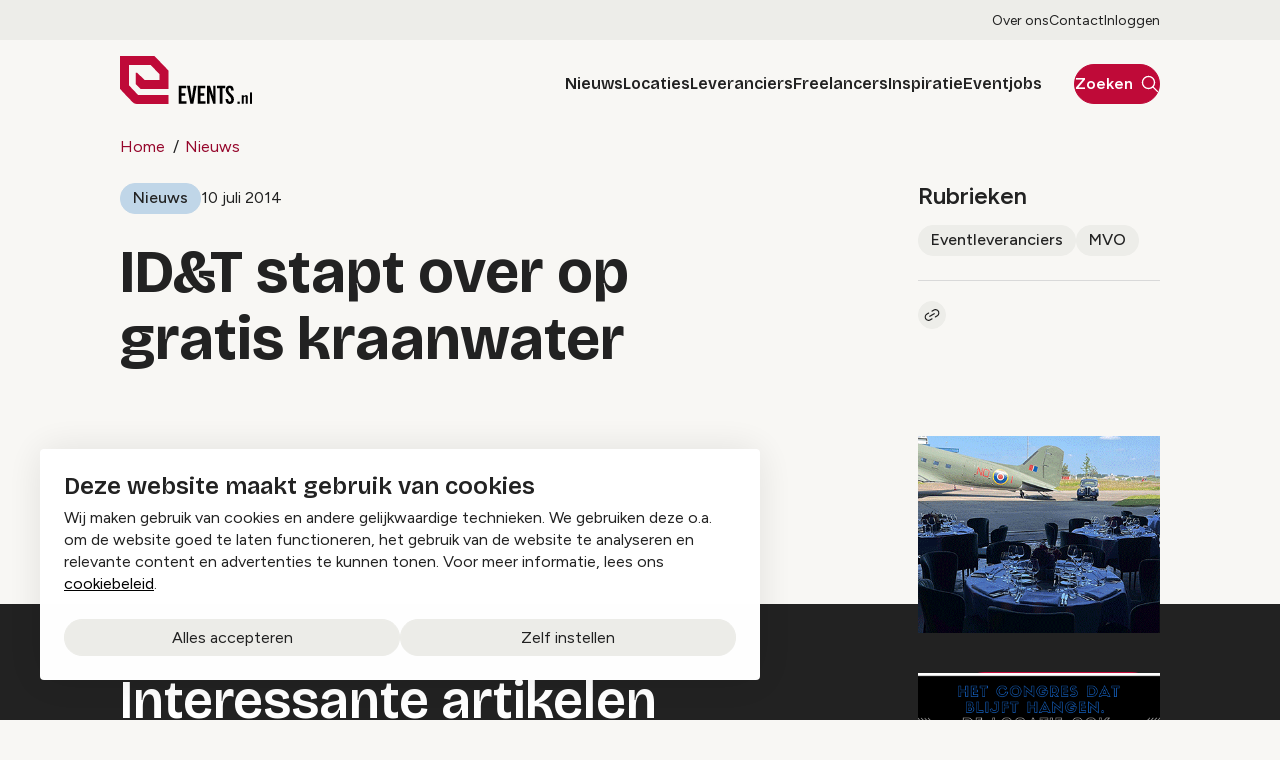

--- FILE ---
content_type: text/html; charset=UTF-8
request_url: https://www.events.nl/nieuws/idt-stapt-over-op-gratis-kraanwater
body_size: 15847
content:
<!DOCTYPE html>
<html lang="nl" dir="ltr" prefix="og: https://ogp.me/ns#">
<head>
	<meta charset="utf-8" />
<noscript><style>form.antibot * :not(.antibot-message) { display: none !important; }</style>
</noscript><link rel="canonical" href="https://www.events.nl/nieuws/idt-stapt-over-op-gratis-kraanwater" />
<meta property="og:url" content="https://www.events.nl/nieuws/idt-stapt-over-op-gratis-kraanwater" />
<meta property="og:image" content="https://www.events.nl/sites/events/files/2024-08/og-img.png" />
<meta name="twitter:card" content="summary_large_image" />
<meta name="twitter:title" content="ID&amp;T stapt over op gratis kraanwater | Events.nl" />
<meta name="twitter:image" content="https://www.events.nl/sites/events/files/2024-08/og-img.png" />
<meta name="Generator" content="Drupal 10 (https://www.drupal.org)" />
<meta name="MobileOptimized" content="width" />
<meta name="HandheldFriendly" content="true" />
<meta name="viewport" content="width=device-width, initial-scale=1.0" />
<link rel="alternate" hreflang="nl" href="https://www.events.nl/nieuws/idt-stapt-over-op-gratis-kraanwater" />

	<title>ID&amp;T stapt over op gratis kraanwater | Events.nl</title>

	<meta name="viewport" content="width=device-width, initial-scale=1.0" />
	<meta http-equiv="x-ua-compatible" content="ie=edge">

	<link rel="stylesheet" media="all" href="/sites/events/files/css/css_kMDj5V_HfcIBdq8Ex-bWO97t87LEBMXOSgu3SejXftY.css?delta=0&amp;language=nl&amp;theme=events&amp;include=[base64]" />
<link rel="stylesheet" media="all" href="/sites/events/files/css/css_TzS7I5mv9RDtzI8OsLNPWMQiFEWxPmHhmktUcnoCVHM.css?delta=1&amp;language=nl&amp;theme=events&amp;include=[base64]" />

	<script type="application/json" data-drupal-selector="drupal-settings-json">{"path":{"baseUrl":"\/","pathPrefix":"","currentPath":"node\/16761","currentPathIsAdmin":false,"isFront":false,"currentLanguage":"nl"},"pluralDelimiter":"\u0003","suppressDeprecationErrors":true,"gtag":{"tagId":"","consentMode":false,"otherIds":[],"events":[],"additionalConfigInfo":[]},"ajaxPageState":{"libraries":"[base64]","theme":"events","theme_token":null},"ajaxTrustedUrl":{"form_action_p_pvdeGsVG5zNF_XLGPTvYSKCf43t8qZYSwcfZl2uzM":true},"gtm":{"tagId":null,"settings":{"data_layer":"dataLayer","include_classes":false,"allowlist_classes":"","blocklist_classes":"","include_environment":false,"environment_id":"","environment_token":""},"tagIds":["GTM-WSGPCT6S"]},"libraries":{"flink_client_statistics":{"flink_client_statistics.click_tracking":{"version":"2.3.0"}}},"antibot":{"forms":{"webform-submission-newsletter-node-16761-add-form":{"id":"webform-submission-newsletter-node-16761-add-form","key":"AvrI4QvE-D1oUqrX-9Y6zU6PBzdIn62Xcijv1N6yAYN"}}},"daily_statistics":{"url":"\/events\/statistics\/log-daily-view\/16761"},"statistics":{"data":{"nid":"16761"},"url":"\/modules\/contrib\/statistics\/statistics.php"},"events_statistics_batch":{"views":{"39013":{"nid":"39013","view_type":"overview","view_seen_on":"19533"},"39025":{"nid":"39025","view_type":"overview","view_seen_on":"24630"},"39042":{"nid":"39042","view_type":"overview","view_seen_on":"16761"},"39015":{"nid":"39015","view_type":"overview","view_seen_on":"26846"}},"url":"\/events\/statistics\/log-batch-daily-views"},"events_statistics":{"nid":"16761"},"flink_cookie_consent":{"origin_cookie_domain":".www.events.nl","cookie_domain":".www.events.nl","cookie_version":"20240408-1703-25-25-1745861419","cookie_expiration_time":100},"user":{"uid":0,"permissionsHash":"4bdaa02b75fb23e7b53ddbb175d4b7e421f6b5f7033a676a56410c4037f37aa6"}}</script>
<script src="/sites/events/files/js/js_AFGHqIGzHy8WbHxbAa_XEEt5XfzcpE0h4YWiJlIrmiE.js?scope=header&amp;delta=0&amp;language=nl&amp;theme=events&amp;include=[base64]"></script>
<script src="/modules/contrib/google_tag/js/gtag.js?t9mob3"></script>
<script src="/sites/events/files/js/js_aU-jDNGFriieRchiFsUrYbqZ_BfLmQTUNzIcPVQ6rXQ.js?scope=header&amp;delta=2&amp;language=nl&amp;theme=events&amp;include=[base64]"></script>
<script src="/modules/contrib/google_tag/js/gtm.js?t9mob3"></script>



  <link rel="icon" type="image/png" href="/sites/events/favicon/favicon-96x96.png" sizes="96x96" />
  <link rel="icon" type="image/svg+xml" href="/sites/events/favicon/favicon.svg" />
  <link rel="shortcut icon" href="/sites/events/favicon/favicon.ico" />
  <link rel="apple-touch-icon" sizes="180x180" href="/sites/events/favicon/apple-touch-icon.png" />
  <meta name="apple-mobile-web-app-title" content="Evenement Organiseren" />
  <link rel="manifest" href="/sites/events/favicon/site.webmanifest" />

  <link rel="preconnect" href="https://fonts.googleapis.com">
  <link rel="preconnect" href="https://fonts.gstatic.com" crossorigin>
  <link href="https://fonts.googleapis.com/css2?family=Bricolage+Grotesque:opsz,wght@12..96,200..800&family=Figtree:wght@300..900&display=swap" rel="stylesheet">

  <noscript><style>[data-aos] {opacity: 1 !important;transform: translate(0) scale(1) !important;}</style></noscript>
</head>

<body class="path-node page-node-type-news-detail">
  <a class="skip-link" href="#main-content" data-no-swup>Skip to main content</a>
  <svg style="position: absolute; width: 0; height: 0;" width="0" height="0" version="1.1" xmlns="http://www.w3.org/2000/svg" xmlns:xlink="http://www.w3.org/1999/xlink">
  <symbol id="icon-chevron" viewBox="0 0 14 32">
    <path fill="none" stroke-linejoin="miter" stroke-linecap="butt" stroke-miterlimit="4" stroke-width="4.5714" d="M0.827 25.697l9.746-9.697-9.746-9.697"></path>
  </symbol>
  <symbol id="icon-chevron-down" viewBox="0 0 56 32">
    <path fill="none" stroke="#3537e4" stroke-linejoin="miter" stroke-linecap="butt" stroke-miterlimit="4" stroke-width="8" d="M50.627 4l-22.627 22.627-22.627-22.627"></path>
  </symbol>
  <symbol id="icon-chevron-select" viewBox="0 0 56 32">
    <path fill="none" stroke="#3537e4" stroke-linejoin="miter" stroke-linecap="butt" stroke-miterlimit="4" stroke-width="8" d="M50.627 4l-22.627 22.627-22.627-22.627"></path>
  </symbol>
  <symbol id="icon-file-empty" viewBox="0 0 32 32">
    <path d="M28.681 7.159c-0.694-0.947-1.662-2.053-2.724-3.116s-2.169-2.030-3.116-2.724c-1.612-1.182-2.393-1.319-2.841-1.319h-15.5c-1.378 0-2.5 1.121-2.5 2.5v27c0 1.378 1.122 2.5 2.5 2.5h23c1.378 0 2.5-1.122 2.5-2.5v-19.5c0-0.448-0.137-1.23-1.319-2.841zM24.543 5.457c0.959 0.959 1.712 1.825 2.268 2.543h-4.811v-4.811c0.718 0.556 1.584 1.309 2.543 2.268zM28 29.5c0 0.271-0.229 0.5-0.5 0.5h-23c-0.271 0-0.5-0.229-0.5-0.5v-27c0-0.271 0.229-0.5 0.5-0.5 0 0 15.499-0 15.5 0v7c0 0.552 0.448 1 1 1h7v19.5z"></path>
  </symbol>
  <symbol id="icon-file-text" viewBox="0 0 32 32">
    <path d="M28.681 7.159c-0.694-0.947-1.662-2.053-2.724-3.116s-2.169-2.030-3.116-2.724c-1.612-1.182-2.393-1.319-2.841-1.319h-15.5c-1.378 0-2.5 1.121-2.5 2.5v27c0 1.378 1.122 2.5 2.5 2.5h23c1.378 0 2.5-1.122 2.5-2.5v-19.5c0-0.448-0.137-1.23-1.319-2.841zM24.543 5.457c0.959 0.959 1.712 1.825 2.268 2.543h-4.811v-4.811c0.718 0.556 1.584 1.309 2.543 2.268zM28 29.5c0 0.271-0.229 0.5-0.5 0.5h-23c-0.271 0-0.5-0.229-0.5-0.5v-27c0-0.271 0.229-0.5 0.5-0.5 0 0 15.499-0 15.5 0v7c0 0.552 0.448 1 1 1h7v19.5z"></path>
    <path d="M23 26h-14c-0.552 0-1-0.448-1-1s0.448-1 1-1h14c0.552 0 1 0.448 1 1s-0.448 1-1 1z"></path>
    <path d="M23 22h-14c-0.552 0-1-0.448-1-1s0.448-1 1-1h14c0.552 0 1 0.448 1 1s-0.448 1-1 1z"></path>
    <path d="M23 18h-14c-0.552 0-1-0.448-1-1s0.448-1 1-1h14c0.552 0 1 0.448 1 1s-0.448 1-1 1z"></path>
  </symbol>
  <symbol id="icon-file-pdf" viewBox="0 0 32 32">
    <path d="M26.313 18.421c-0.427-0.42-1.372-0.643-2.812-0.662-0.974-0.011-2.147 0.075-3.38 0.248-0.552-0.319-1.122-0.665-1.568-1.083-1.202-1.122-2.205-2.68-2.831-4.394 0.041-0.16 0.075-0.301 0.108-0.444 0 0 0.677-3.846 0.498-5.146-0.025-0.178-0.040-0.23-0.088-0.369l-0.059-0.151c-0.184-0.425-0.545-0.875-1.111-0.85l-0.341-0.011c-0.631 0-1.146 0.323-1.281 0.805-0.411 1.514 0.013 3.778 0.781 6.711l-0.197 0.478c-0.55 1.34-1.238 2.689-1.846 3.88l-0.079 0.155c-0.639 1.251-1.22 2.313-1.745 3.213l-0.543 0.287c-0.040 0.021-0.97 0.513-1.188 0.645-1.852 1.106-3.079 2.361-3.282 3.357-0.065 0.318-0.017 0.725 0.313 0.913l0.525 0.264c0.228 0.114 0.468 0.172 0.714 0.172 1.319 0 2.85-1.643 4.959-5.324 2.435-0.793 5.208-1.452 7.638-1.815 1.852 1.043 4.129 1.767 5.567 1.767 0.255 0 0.475-0.024 0.654-0.072 0.276-0.073 0.508-0.23 0.65-0.444 0.279-0.42 0.335-0.998 0.26-1.59-0.023-0.176-0.163-0.393-0.315-0.541zM6.614 25.439c0.241-0.658 1.192-1.958 2.6-3.111 0.088-0.072 0.306-0.276 0.506-0.466-1.472 2.348-2.458 3.283-3.106 3.577zM14.951 6.24c0.424 0 0.665 1.069 0.685 2.070s-0.214 1.705-0.505 2.225c-0.241-0.77-0.357-1.984-0.357-2.778 0 0-0.018-1.517 0.177-1.517v0zM12.464 19.922c0.295-0.529 0.603-1.086 0.917-1.677 0.765-1.447 1.249-2.58 1.609-3.511 0.716 1.303 1.608 2.41 2.656 3.297 0.131 0.111 0.269 0.222 0.415 0.333-2.132 0.422-3.974 0.935-5.596 1.558v0zM25.903 19.802c-0.13 0.081-0.502 0.128-0.741 0.128-0.772 0-1.727-0.353-3.066-0.927 0.515-0.038 0.986-0.057 1.409-0.057 0.774 0 1.004-0.003 1.761 0.19s0.767 0.585 0.637 0.667v0z"></path>
    <path d="M28.681 7.159c-0.694-0.947-1.662-2.053-2.724-3.116s-2.169-2.030-3.116-2.724c-1.612-1.182-2.393-1.319-2.841-1.319h-15.5c-1.378 0-2.5 1.121-2.5 2.5v27c0 1.378 1.121 2.5 2.5 2.5h23c1.378 0 2.5-1.122 2.5-2.5v-19.5c0-0.448-0.137-1.23-1.319-2.841v0zM24.543 5.457c0.959 0.959 1.712 1.825 2.268 2.543h-4.811v-4.811c0.718 0.556 1.584 1.309 2.543 2.268v0zM28 29.5c0 0.271-0.229 0.5-0.5 0.5h-23c-0.271 0-0.5-0.229-0.5-0.5v-27c0-0.271 0.229-0.5 0.5-0.5 0 0 15.499-0 15.5 0v7c0 0.552 0.448 1 1 1h7v19.5z"></path>
  </symbol>
  <symbol id="icon-arrow" viewBox="0 0 32 32">
    <path d="M5.084 15.72c0-0.736 0.597-1.333 1.333-1.333h18.667c0.736 0 1.333 0.597 1.333 1.333s-0.597 1.333-1.333 1.333h-18.667c-0.736 0-1.333-0.597-1.333-1.333z"></path>
    <path d="M14.808 5.444c0.521-0.521 1.365-0.521 1.886 0l9.333 9.333c0.521 0.521 0.521 1.365 0 1.886l-9.333 9.333c-0.521 0.521-1.365 0.521-1.886 0s-0.521-1.365 0-1.886l8.391-8.391-8.391-8.391c-0.521-0.521-0.521-1.365 0-1.886z"></path>
  </symbol>
  <symbol id="icon-arrow-left" viewBox="0 0 32 32">
    <path d="M26.417 15.72c0-0.736-0.597-1.333-1.333-1.333h-18.667c-0.736 0-1.333 0.597-1.333 1.333s0.597 1.333 1.333 1.333h18.667c0.736 0 1.333-0.597 1.333-1.333z"></path>
    <path d="M16.693 5.444c-0.521-0.521-1.365-0.521-1.886 0l-9.333 9.333c-0.521 0.521-0.521 1.365 0 1.886l9.333 9.333c0.521 0.521 1.365 0.521 1.886 0s0.521-1.365 0-1.886l-8.391-8.391 8.391-8.39c0.521-0.521 0.521-1.365 0-1.886z"></path>
  </symbol>
  <symbol id="icon-arrow-up-right" viewBox="0 0 32 32">
    <path d="M23.609 8.391c0.521 0.521 0.521 1.365 0 1.886l-13.333 13.333c-0.521 0.521-1.365 0.521-1.886 0s-0.521-1.365 0-1.886l13.333-13.333c0.521-0.521 1.365-0.521 1.886 0z"></path>
    <path d="M8 9.333c0-0.736 0.597-1.333 1.333-1.333h13.333c0.736 0 1.333 0.597 1.333 1.333v13.333c0 0.736-0.597 1.333-1.333 1.333s-1.333-0.597-1.333-1.333v-12h-12c-0.736 0-1.333-0.597-1.333-1.333z"></path>
  </symbol>
  <symbol id="icon-arrow-up" viewBox="0 0 32 32">
    <path d="M15.751 26.387c-0.736 0-1.333-0.597-1.333-1.333v-18.667c0-0.736 0.597-1.333 1.333-1.333s1.333 0.597 1.333 1.333v18.667c0 0.736-0.597 1.333-1.333 1.333z"></path>
    <path d="M5.474 16.663c-0.521-0.521-0.521-1.365 0-1.886l9.333-9.333c0.521-0.521 1.365-0.521 1.886 0l9.333 9.333c0.521 0.521 0.521 1.365 0 1.886s-1.365 0.521-1.886 0l-8.391-8.39-8.391 8.39c-0.521 0.521-1.365 0.521-1.886 0z"></path>
  </symbol>
  <symbol id="icon-arrow-down" viewBox="0 0 32 32">
    <path d="M15.751 5.053c-0.736 0-1.333 0.597-1.333 1.333v18.667c0 0.736 0.597 1.333 1.333 1.333s1.333-0.597 1.333-1.333v-18.667c0-0.736-0.597-1.333-1.333-1.333z"></path>
    <path d="M5.474 14.777c-0.521 0.521-0.521 1.365 0 1.886l9.333 9.333c0.521 0.521 1.365 0.521 1.886 0l9.333-9.333c0.521-0.521 0.521-1.365 0-1.886s-1.365-0.521-1.886 0l-8.391 8.391-8.391-8.391c-0.521-0.521-1.365-0.521-1.886 0z"></path>
  </symbol>
  <symbol id="icon-eye" viewBox="0 0 32 32">
    <path d="M28.258 15.151c-0.91-1.991-4.481-8.484-12.259-8.484s-11.348 6.493-12.259 8.484c-0.122 0.267-0.186 0.557-0.186 0.85s0.063 0.583 0.186 0.85c0.91 1.989 4.481 8.482 12.259 8.482s11.348-6.493 12.259-8.484c0.122-0.267 0.185-0.556 0.185-0.849s-0.063-0.583-0.185-0.849zM16 23.259c-6.541 0-9.593-5.565-10.37-7.248 0.778-1.706 3.83-7.271 10.37-7.271 6.525 0 9.578 5.541 10.37 7.259-0.792 1.718-3.845 7.259-10.37 7.259z"></path>
    <path d="M16 10.815c-1.025 0-2.028 0.304-2.881 0.874s-1.517 1.38-1.91 2.327c-0.392 0.947-0.495 1.99-0.295 2.996s0.694 1.93 1.419 2.655c0.725 0.725 1.649 1.219 2.655 1.419s2.048 0.097 2.996-0.295c0.947-0.392 1.757-1.057 2.327-1.91s0.874-1.855 0.874-2.881c-0.002-1.375-0.548-2.693-1.521-3.665s-2.29-1.519-3.665-1.521zM16 19.111c-0.615 0-1.217-0.182-1.728-0.524s-0.91-0.828-1.146-1.396c-0.235-0.569-0.297-1.194-0.177-1.797s0.416-1.158 0.851-1.593c0.435-0.435 0.989-0.731 1.593-0.851s1.229-0.058 1.798 0.177c0.568 0.236 1.054 0.634 1.396 1.146s0.524 1.113 0.524 1.729c0 0.825-0.328 1.616-0.911 2.2s-1.375 0.911-2.2 0.911z"></path>
  </symbol>
  <symbol id="icon-link" viewBox="0 0 32 32">
    <path d="M6.339 15.266c-1.256 0.725-2.172 1.919-2.547 3.319s-0.179 2.893 0.546 4.148 1.919 2.172 3.319 2.547c0.693 0.186 1.417 0.233 2.128 0.139s1.398-0.327 2.020-0.686l3.464-2c0.574-0.331 1.308-0.135 1.639 0.439s0.135 1.308-0.439 1.639l-3.464 2c-0.895 0.517-1.882 0.852-2.907 0.987s-2.065 0.067-3.063-0.201c-2.015-0.54-3.733-1.859-4.777-3.665s-1.326-3.954-0.786-5.969c0.54-2.015 1.858-3.734 3.665-4.777l3.464-2c0.574-0.331 1.308-0.135 1.639 0.439s0.135 1.308-0.439 1.639l-3.464 2zM15.092 8.826c-0.331-0.574-0.135-1.308 0.439-1.639l3.464-2c0.895-0.517 1.882-0.852 2.907-0.987s2.065-0.067 3.063 0.201 1.933 0.729 2.753 1.358c0.82 0.629 1.507 1.413 2.024 2.308s0.852 1.882 0.987 2.907c0.135 1.024 0.067 2.065-0.201 3.063s-0.729 1.933-1.358 2.753c-0.629 0.82-1.413 1.507-2.308 2.024l-3.464 2c-0.574 0.331-1.308 0.135-1.639-0.439s-0.135-1.308 0.439-1.639l3.464-2c0.622-0.359 1.167-0.837 1.604-1.406s0.758-1.22 0.943-1.913c0.186-0.693 0.233-1.417 0.14-2.128s-0.327-1.398-0.686-2.020c-0.359-0.622-0.837-1.167-1.406-1.604s-1.22-0.758-1.913-0.943-1.417-0.233-2.128-0.139c-0.712 0.094-1.398 0.327-2.020 0.686l-3.464 2c-0.574 0.331-1.308 0.135-1.639-0.439z"></path>
    <path d="M10.342 19.267c-0.331-0.574-0.135-1.308 0.439-1.639l9.238-5.333c0.574-0.331 1.308-0.135 1.639 0.439s0.135 1.308-0.439 1.639l-9.238 5.333c-0.574 0.331-1.308 0.135-1.639-0.439z"></path>
  </symbol>
  <symbol id="icon-at-sign" viewBox="0 0 32 32">
    <path d="M16 11.867c-2.283 0-4.133 1.851-4.133 4.133s1.851 4.133 4.133 4.133c2.283 0 4.133-1.851 4.133-4.133s-1.851-4.133-4.133-4.133zM9.467 16c0-3.608 2.925-6.533 6.533-6.533s6.533 2.925 6.533 6.533c0 3.608-2.925 6.533-6.533 6.533s-6.533-2.925-6.533-6.533z"></path>
    <path d="M9.791 2.861c2.966-1.401 6.318-1.759 9.512-1.013s6.043 2.55 8.081 5.119c2.039 2.569 3.149 5.753 3.149 9.033v1.333c0 1.379-0.548 2.702-1.523 3.677s-2.298 1.523-3.677 1.523c-1.379 0-2.702-0.548-3.677-1.523s-1.523-2.298-1.523-3.677v-6.667c0-0.663 0.537-1.2 1.2-1.2s1.2 0.537 1.2 1.2v6.667c0 0.743 0.295 1.455 0.82 1.98s1.237 0.82 1.98 0.82c0.743 0 1.455-0.295 1.98-0.82s0.82-1.237 0.82-1.98v-1.333c0 0 0 0 0 0-0-2.738-0.927-5.396-2.629-7.541s-4.080-3.651-6.747-4.274c-2.667-0.622-5.466-0.324-7.942 0.846s-4.483 3.143-5.696 5.599c-1.212 2.456-1.558 5.249-0.982 7.926s2.042 5.080 4.157 6.819c2.116 1.739 4.757 2.711 7.495 2.758s5.411-0.833 7.586-2.499c0.526-0.403 1.279-0.303 1.682 0.223s0.303 1.279-0.223 1.682c-2.604 1.994-5.807 3.049-9.086 2.993s-6.444-1.221-8.978-3.303-4.289-4.961-4.98-8.168c-0.691-3.207-0.276-6.553 1.176-9.494s3.856-5.305 6.822-6.706z"></path>
  </symbol>
  <symbol id="icon-castle" viewBox="0 0 32 32">
    <path d="M8 4.133c0.663 0 1.2 0.537 1.2 1.2v1.467h2.933v-1.467c0-0.663 0.537-1.2 1.2-1.2s1.2 0.537 1.2 1.2v1.467h2.933v-1.467c0-0.663 0.537-1.2 1.2-1.2s1.2 0.537 1.2 1.2v1.467h2.933v-1.467c0-0.663 0.537-1.2 1.2-1.2s1.2 0.537 1.2 1.2v9.467h2.933v-1.467c0-0.663 0.537-1.2 1.2-1.2s1.2 0.537 1.2 1.2v13.333c0 0.663-0.537 1.2-1.2 1.2h-9.333c-0.663 0-1.2-0.537-1.2-1.2v-2.667c0-1.546-1.254-2.8-2.8-2.8s-2.8 1.254-2.8 2.8v2.667c0 0.663-0.537 1.2-1.2 1.2h-9.333c-0.663 0-1.2-0.537-1.2-1.2v-13.333c0-0.663 0.537-1.2 1.2-1.2s1.2 0.537 1.2 1.2v1.467h2.933v-9.467c0-0.663 0.537-1.2 1.2-1.2zM9.2 9.2v6.8c0 0.663-0.537 1.2-1.2 1.2h-4.133v8.267h6.933v-1.467c0-2.872 2.328-5.2 5.2-5.2s5.2 2.328 5.2 5.2v1.467h6.933v-8.267h-4.133c-0.663 0-1.2-0.537-1.2-1.2v-6.8h-13.6z"></path>
    <path d="M13.333 12.133c0.663 0 1.2 0.537 1.2 1.2v2.667h-2.4v-2.667c0-0.663 0.537-1.2 1.2-1.2zM18.667 12.133c0.663 0 1.2 0.537 1.2 1.2v2.667h-2.4v-2.667c0-0.663 0.537-1.2 1.2-1.2z"></path>
  </symbol>
  <symbol id="icon-person" viewBox="0 0 32 32">
    <path d="M16 15.495c-1.54 0-2.858-0.563-3.955-1.688s-1.645-2.479-1.645-4.059 0.548-2.934 1.645-4.059c1.097-1.126 2.415-1.688 3.955-1.688s2.858 0.563 3.955 1.688c1.097 1.125 1.645 2.479 1.645 4.059s-0.548 2.934-1.645 4.059c-1.097 1.125-2.415 1.688-3.955 1.688zM4 25.505v-1.156c0-0.804 0.213-1.549 0.638-2.234s0.994-1.212 1.706-1.581c1.582-0.796 3.177-1.393 4.786-1.791s3.232-0.597 4.869-0.597c1.637 0 3.26 0.199 4.869 0.597s3.205 0.995 4.786 1.791c0.712 0.368 1.281 0.895 1.706 1.581s0.639 1.43 0.639 2.234v1.156c0 0.693-0.236 1.281-0.709 1.767s-1.047 0.728-1.721 0.728h-19.139c-0.675 0-1.249-0.243-1.721-0.728s-0.709-1.074-0.709-1.767zM6.4 25.537h19.2v-1.187c0-0.333-0.094-0.641-0.281-0.924s-0.443-0.514-0.765-0.693c-1.378-0.697-2.784-1.225-4.217-1.584s-2.878-0.538-4.337-0.538-2.904 0.179-4.337 0.538c-1.433 0.359-2.838 0.887-4.217 1.584-0.322 0.179-0.577 0.41-0.765 0.693s-0.282 0.591-0.282 0.924v1.187zM16 13.032c0.88 0 1.633-0.322 2.26-0.965s0.94-1.416 0.94-2.319c0-0.903-0.313-1.676-0.94-2.319s-1.38-0.965-2.26-0.965c-0.88 0-1.633 0.322-2.26 0.965s-0.94 1.416-0.94 2.319c0 0.903 0.313 1.676 0.94 2.319s1.38 0.965 2.26 0.965z"></path>
  </symbol>
  <symbol id="icon-mail" viewBox="0 0 32 32">
    <path d="M1.467 23c0 1.915 1.513 3.533 3.46 3.533h22.147c1.947 0 3.46-1.618 3.46-3.533v-14c0-1.915-1.513-3.533-3.46-3.533h-22.147c-1.947 0-3.46 1.618-3.46 3.533v14zM4.927 24.133c-0.549 0-1.060-0.471-1.060-1.133v-14c0-0.662 0.51-1.133 1.060-1.133h22.147c0.549 0 1.060 0.471 1.060 1.133v14c0 0.662-0.51 1.133-1.060 1.133h-22.147z"></path>
    <path d="M14.039 16.724l-9.173-9.555-1.731 1.662 9.278 9.658c2.067 1.837 5.11 1.837 7.176 0l0.035-0.032 9.242-9.627-1.731-1.662-9.173 9.555c-1.145 0.99-2.777 0.99-3.922 0z"></path>
  </symbol>
  <symbol id="icon-camera" viewBox="0 0 32 32">
    <path d="M11.002 3.334c0.223-0.334 0.597-0.534 0.998-0.534h8c0.401 0 0.776 0.201 0.998 0.534l2.311 3.466h4.691c1.025 0 2.009 0.407 2.734 1.133s1.133 1.709 1.133 2.734v14.667c0 1.025-0.407 2.009-1.133 2.734s-1.709 1.133-2.734 1.133h-24c-1.026 0-2.009-0.407-2.734-1.133s-1.133-1.709-1.133-2.734v-14.667c0-1.025 0.407-2.009 1.133-2.734s1.709-1.133 2.734-1.133h4.691l2.31-3.466zM12.642 5.2l-2.31 3.466c-0.223 0.334-0.597 0.534-0.998 0.534h-5.333c-0.389 0-0.762 0.155-1.037 0.43s-0.43 0.648-0.43 1.037v14.667c0 0.389 0.155 0.762 0.43 1.037s0.648 0.43 1.037 0.43h24c0.389 0 0.762-0.155 1.037-0.43s0.43-0.648 0.43-1.037v-14.667c0-0.389-0.155-0.762-0.43-1.037s-0.648-0.43-1.037-0.43h-5.333c-0.401 0-0.776-0.201-0.998-0.534l-2.311-3.466h-6.716z"></path>
    <path d="M16 13.2c-2.283 0-4.133 1.851-4.133 4.133s1.851 4.133 4.133 4.133c2.283 0 4.133-1.851 4.133-4.133s-1.851-4.133-4.133-4.133zM9.467 17.333c0-3.608 2.925-6.533 6.533-6.533s6.533 2.925 6.533 6.533c0 3.608-2.925 6.533-6.533 6.533s-6.533-2.925-6.533-6.533z"></path>
  </symbol>
  <symbol id="icon-calendar" viewBox="0 0 32 32">
    <path d="M1.467 27.118c0 1.909 1.572 3.415 3.46 3.415h22.147c1.888 0 3.46-1.507 3.46-3.415v-19.569c0-1.909-1.572-3.415-3.46-3.415h-22.147c-1.888 0-3.46 1.507-3.46 3.415v19.569zM4.927 28.133c-0.608 0-1.060-0.477-1.060-1.015v-19.569c0-0.538 0.452-1.015 1.060-1.015h22.147c0.608 0 1.060 0.477 1.060 1.015v19.569c0 0.538-0.452 1.015-1.060 1.015h-22.147z"></path>
    <path d="M1.467 12c0 0.663 0.537 1.2 1.2 1.2h26.667c0.663 0 1.2-0.537 1.2-1.2s-0.537-1.2-1.2-1.2h-26.667c-0.663 0-1.2 0.537-1.2 1.2z"></path>
    <path d="M9.333 7.867c0.663 0 1.2-0.537 1.2-1.2v-4c0-0.663-0.537-1.2-1.2-1.2s-1.2 0.537-1.2 1.2v4c0 0.663 0.537 1.2 1.2 1.2z"></path>
    <path d="M22.667 7.867c0.663 0 1.2-0.537 1.2-1.2v-4c0-0.663-0.537-1.2-1.2-1.2s-1.2 0.537-1.2 1.2v4c0 0.663 0.537 1.2 1.2 1.2z"></path>
  </symbol>
  <symbol id="icon-download" viewBox="0 0 32 32">
    <path d="M15.273 20.727c0.402 0.402 1.053 0.402 1.455 0l5.143-5.143c0.402-0.402 0.402-1.053 0-1.455s-1.053-0.402-1.455 0l-4.416 4.416-4.416-4.416c-0.402-0.402-1.053-0.402-1.455 0s-0.402 1.053 0 1.455l5.143 5.143z"></path>
    <path d="M14.971 19.743v-15.171c0-0.568 0.46-1.029 1.029-1.029s1.029 0.461 1.029 1.029v15.171h-2.057z"></path>
    <path d="M4.686 22.571c0 1.988 1.612 3.6 3.6 3.6h15.429c1.988 0 3.6-1.612 3.6-3.6v-3.214c0-0.568-0.46-1.029-1.029-1.029s-1.029 0.461-1.029 1.029v3.214c0 0.852-0.691 1.543-1.543 1.543h-15.429c-0.852 0-1.543-0.691-1.543-1.543v-3.214c0-0.568-0.46-1.029-1.029-1.029s-1.029 0.461-1.029 1.029v3.214z"></path>
  </symbol>
  <symbol id="icon-search" viewBox="0 0 32 32">
    <path d="M13.333 3.867c5.228 0 9.467 4.238 9.467 9.467s-4.238 9.467-9.467 9.467c-5.228 0-9.467-4.238-9.467-9.467s4.238-9.467 9.467-9.467zM25.2 13.333c0-6.554-5.313-11.867-11.867-11.867s-11.867 5.313-11.867 11.867 5.313 11.867 11.867 11.867c6.554 0 11.867-5.313 11.867-11.867z"></path>
    <path d="M20.485 20.485c-0.469 0.469-0.469 1.228 0 1.697l8 8c0.469 0.469 1.228 0.469 1.697 0s0.469-1.228 0-1.697l-8-8c-0.469-0.469-1.228-0.469-1.697 0z"></path>
  </symbol>
  <symbol id="icon-send" viewBox="0 0 32 32">
    <path d="M5.851 25.887c-0.879 0.37-1.851-0.275-1.851-1.229v-17.317c0-0.954 0.972-1.599 1.851-1.229l20.564 8.659c1.088 0.458 1.088 2 0 2.458l-20.564 8.659zM6.667 22.667l15.8-6.667-15.8-6.667v4.667l8 2-8 2v4.667z"></path>
  </symbol>
  <symbol id="icon-checkmark" viewBox="0 0 32 32">
    <path d="M27.609 7.057c0.521 0.521 0.521 1.365 0 1.886l-14.667 14.667c-0.521 0.521-1.365 0.521-1.886 0l-6.667-6.667c-0.521-0.521-0.521-1.365 0-1.886s1.365-0.521 1.886 0l5.724 5.724 13.724-13.724c0.521-0.521 1.365-0.521 1.886 0z"></path>
  </symbol>
  <symbol id="icon-stack" viewBox="0 0 32 32">
    <path d="M15.463 2.927c0.338-0.169 0.735-0.169 1.073 0l12 6c0.407 0.203 0.663 0.619 0.663 1.073s-0.257 0.87-0.663 1.073l-12 6c-0.338 0.169-0.735 0.169-1.073 0l-12-6c-0.407-0.203-0.663-0.619-0.663-1.073s0.257-0.87 0.663-1.073l12-6zM6.683 10l9.317 4.658 9.317-4.658-9.317-4.658-9.317 4.658z"></path>
    <path d="M2.927 21.463c0.296-0.593 1.017-0.833 1.61-0.537l11.463 5.732 11.463-5.732c0.593-0.296 1.313-0.056 1.61 0.537s0.056 1.313-0.537 1.61l-12 6c-0.338 0.169-0.735 0.169-1.073 0l-12-6c-0.593-0.296-0.833-1.017-0.537-1.61z"></path>
    <path d="M2.927 15.463c0.296-0.593 1.017-0.833 1.61-0.537l11.463 5.732 11.463-5.732c0.593-0.296 1.313-0.056 1.61 0.537s0.056 1.313-0.537 1.61l-12 6c-0.338 0.169-0.735 0.169-1.073 0l-12-6c-0.593-0.296-0.833-1.017-0.537-1.61z"></path>
  </symbol>
  <symbol id="icon-close" viewBox="0 0 32 32">
    <path d="M23.609 8.391c0.521 0.521 0.521 1.365 0 1.886l-13.333 13.333c-0.521 0.521-1.365 0.521-1.886 0s-0.521-1.365 0-1.886l13.333-13.333c0.521-0.521 1.365-0.521 1.886 0z"></path>
    <path d="M8.391 8.391c-0.521 0.521-0.521 1.365 0 1.886l13.333 13.333c0.521 0.521 1.365 0.521 1.886 0s0.521-1.365 0-1.886l-13.333-13.333c-0.521-0.521-1.365-0.521-1.886 0z"></path>
  </symbol>
  <symbol id="icon-pin" viewBox="0 0 27 32">
    <path d="M13.714 28.629c-0.486 0-0.917-0.231-1.19-0.596l-6.861-9.148c-1.26-1.68-2.006-3.765-2.006-6.028 0-5.554 4.503-10.057 10.057-10.057s10.057 4.503 10.057 10.057c0 2.263-0.746 4.348-2.006 6.028v0l-6.861 9.148c-0 0-0 0-0 0-0.273 0.364-0.704 0.596-1.19 0.596zM10.33 29.679c0.769 1.025 1.999 1.693 3.384 1.693s2.615-0.668 3.384-1.693h0l6.861-9.148c0 0 0 0 0 0 1.604-2.138 2.555-4.797 2.555-7.674 0-7.069-5.731-12.8-12.8-12.8s-12.8 5.731-12.8 12.8c0 2.877 0.951 5.536 2.555 7.674v0l6.861 9.148z"></path>
    <path d="M9.486 12.857c0 2.335 1.893 4.229 4.229 4.229s4.229-1.893 4.229-4.229-1.893-4.229-4.229-4.229c-2.335 0-4.229 1.893-4.229 4.229zM13.714 14.343c-0.821 0-1.486-0.665-1.486-1.486s0.665-1.486 1.486-1.486c0.821 0 1.486 0.665 1.486 1.486s-0.665 1.486-1.486 1.486z"></path>
  </symbol>
  <symbol id="icon-phone" viewBox="0 0 32 32">
    <path d="M27.726 31.247c1.092-0.491 2.012-1.247 2.959-2.228 0.012-0.012 0.024-0.025 0.035-0.038 1.682-1.892 1.58-4.785-0.235-6.551-1.358-1.322-2.882-2.557-4.532-3.038-0.855-0.249-1.759-0.301-2.679-0.052-0.915 0.248-1.762 0.772-2.546 1.546l-0.007 0.007-0.995 0.997c-0.427 0.428-0.976 0.468-1.355 0.23-1.115-0.702-2.752-1.881-4.504-3.65l-0.162-0.163c-1.769-1.786-2.944-3.453-3.637-4.581-0.232-0.377-0.191-0.919 0.226-1.344l1.018-1.035c0.766-0.792 1.283-1.645 1.528-2.562 0.246-0.922 0.195-1.827-0.051-2.686-0.475-1.659-1.695-3.195-3.006-4.567-1.755-1.837-4.641-1.943-6.523-0.237l-0.029 0.026c-1.471 1.302-2.315 2.496-2.746 3.806-0.411 1.248-0.405 2.499-0.399 3.733l0 0.051c0.025 5.049 3.12 10.718 7.778 15.421 4.381 4.422 10.020 7.552 16.197 7.583 1.39 0.007 2.565-0.175 3.665-0.67zM26.7 28.967c-0.675 0.304-1.467 0.455-2.627 0.45-5.319-0.027-10.36-2.731-14.434-6.842-4.429-4.471-7.034-9.548-7.054-13.673-0.007-1.324 0.005-2.176 0.273-2.99 0.253-0.768 0.778-1.611 2.032-2.72l0.011-0.009 0.035-0.032c0.877-0.795 2.218-0.748 3.038 0.11 1.268 1.328 2.113 2.491 2.41 3.528 0.14 0.489 0.152 0.93 0.039 1.354-0.114 0.427-0.376 0.916-0.905 1.464l-1.007 1.024c-1.114 1.133-1.486 2.922-0.573 4.406 0.776 1.261 2.064 3.086 3.991 5.030l0.162 0.163c1.908 1.926 3.7 3.221 4.949 4.006 1.497 0.942 3.317 0.561 4.456-0.58l0.992-0.993c0.543-0.535 1.026-0.797 1.443-0.91 0.413-0.112 0.843-0.101 1.323 0.039 1.021 0.298 2.172 1.148 3.488 2.429 0.85 0.827 0.905 2.187 0.126 3.081-0.829 0.856-1.488 1.359-2.167 1.664z"></path>
  </symbol>
  <symbol id="icon-linkedin" viewBox="0 0 32 32">
    <path d="M28.8 28.8v-9.376c0-4.608-0.992-8.128-6.368-8.128-2.592 0-4.32 1.408-5.024 2.752h-0.064v-2.336h-5.088v17.088h5.312v-8.48c0-2.24 0.416-4.384 3.168-4.384 2.72 0 2.752 2.528 2.752 4.512v8.32h5.312v0.032z"></path>
    <path d="M3.616 11.712h5.312v17.088h-5.312v-17.088z"></path>
    <path d="M6.272 3.2c-1.696 0-3.072 1.376-3.072 3.072s1.376 3.104 3.072 3.104c1.696 0 3.072-1.408 3.072-3.104s-1.376-3.072-3.072-3.072z"></path>
  </symbol>
  <symbol id="icon-facebook" viewBox="0 0 32 32">
    <path d="M18.478 32v-14.596h4.897l0.735-5.69h-5.632v-3.632c0-1.647 0.455-2.769 2.82-2.769l3.010-0.001v-5.089c-0.521-0.068-2.308-0.223-4.388-0.223-4.343 0-7.317 2.651-7.317 7.519v4.196h-4.912v5.69h4.912v14.596h5.875z"></path>
  </symbol>
  <symbol id="icon-instagram" viewBox="0 0 32 32">
    <path d="M23.228 0h-14.455c-4.837 0-8.772 3.935-8.772 8.772v14.455c0 4.837 3.935 8.772 8.772 8.772h14.455c4.837 0 8.772-3.935 8.772-8.772v-14.455c0-4.837-3.935-8.772-8.772-8.772zM30.11 23.228c0 3.795-3.087 6.883-6.883 6.883h-14.455c-3.795 0-6.883-3.087-6.883-6.883v-14.455c0-3.795 3.087-6.883 6.883-6.883h14.455c3.795 0 6.883 3.087 6.883 6.883v14.455z"></path>
    <path d="M16 7.223c-4.84 0-8.777 3.937-8.777 8.777s3.937 8.777 8.777 8.777 8.777-3.937 8.777-8.777c0-4.84-3.937-8.777-8.777-8.777zM16 22.887c-3.798 0-6.887-3.090-6.887-6.887s3.090-6.887 6.887-6.887 6.887 3.090 6.887 6.887c0 3.798-3.090 6.887-6.887 6.887z"></path>
    <path d="M25.302 4.031c-1.47 0-2.667 1.196-2.667 2.667s1.196 2.667 2.667 2.667c1.47 0 2.667-1.196 2.667-2.667s-1.196-2.667-2.667-2.667zM25.302 7.475c-0.428 0-0.777-0.348-0.777-0.777s0.348-0.777 0.777-0.777c0.428 0 0.777 0.349 0.777 0.777s-0.348 0.777-0.777 0.777z"></path>
  </symbol>
  <symbol id="icon-heart" viewBox="0 0 32 32">
    <!-- heart is outline so we can fill it! -->
    <path stroke-width="2.6667" stroke-miterlimit="4" stroke-linecap="round" stroke-linejoin="round" d="M16 8.003c-6.327-7.763-13.007-2.247-13.095 3.699 0 8.852 10.592 16.118 13.095 16.118s13.095-7.266 13.095-16.118c-0.088-5.946-6.768-11.462-13.095-3.699z"></path>
  </symbol>
</svg>


  <noscript><iframe src="https://www.googletagmanager.com/ns.html?id=GTM-WSGPCT6S"
                  height="0" width="0" style="display:none;visibility:hidden"></iframe></noscript>

  <div id="swup">
      <div class="dialog-off-canvas-main-canvas" data-off-canvas-main-canvas>
    <header class="header no-print" data-fcs-region="header">
  <div class="mobile-navigation">
        

<div class="main-navigation">
    <div role="navigation">
              
              <ul class="menu"  data-fcs-region="menu__main">
                    <li class="menu-item menu-item--active-trail">
        <a href="/nieuws" data-drupal-link-system-path="node/8">Nieuws</a>
              </li>
                <li class="menu-item">
        <a href="/locaties" data-drupal-link-system-path="node/30">Locaties</a>
              </li>
                <li class="menu-item">
        <a href="/leveranciers" data-drupal-link-system-path="node/84">Leveranciers</a>
              </li>
                <li class="menu-item">
        <a href="/freelancers" data-drupal-link-system-path="node/90">Freelancers</a>
              </li>
                <li class="menu-item">
        <a href="/eventinspiratie" target="_self" data-drupal-link-system-path="node/136">Inspiratie</a>
              </li>
                <li class="menu-item">
        <a href="/eventjobs" data-drupal-link-system-path="node/93">Eventjobs</a>
              </li>
        </ul>
  


      </div>


</div>

<div class="header__menu--service">

    <div role="navigation">
              
              <ul class="menu menu--secondary"  data-fcs-region="menu__service">
                    <li class="menu-item">
        <a href="/over-ons" data-drupal-link-system-path="node/7">Over ons</a>
              </li>
                <li class="menu-item">
        <a href="/contact" data-drupal-link-system-path="node/26">Contact</a>
              </li>
                <li class="menu-item">
        <a href="/user/login" data-drupal-link-system-path="user/login">Inloggen</a>
              </li>
        </ul>
  


      </div>

</div>

</div>



  <div class="header__region--secondarymenu">
  <div class="layout__inner-wrap">
    <div class="grid">
      <div class="grid__column grid__column--full">
        <div class="header__menu--service">

    <div role="navigation">
              
              <ul class="menu menu--secondary"  data-fcs-region="menu__service">
                    <li class="menu-item">
        <a href="/over-ons" data-drupal-link-system-path="node/7">Over ons</a>
              </li>
                <li class="menu-item">
        <a href="/contact" data-drupal-link-system-path="node/26">Contact</a>
              </li>
                <li class="menu-item">
        <a href="/user/login" data-drupal-link-system-path="user/login">Inloggen</a>
              </li>
        </ul>
  


      </div>

</div>

      </div>
    </div>
  </div>
</div>


  

<div class="layout__inner-wrap">
  <div class="grid">
    <div class="grid__column grid__column--full">
      <div class="header__navbar">
        <div id="block-events-site-branding" class="block block-system block-system-branding-block">
  
    
        <a href="/" rel="home" data-fcs-elm-type="logo" data-fcs-region="logo">
      <img class="logo--default" src="https://www.events.nl/sites/events/logo/logo.svg?cb=20250203" alt="Events.nl" height="48" aria-label="Go to homepage">
    </a>
  </div>


<div class="main-navigation">
    <div role="navigation">
              
              <ul class="menu"  data-fcs-region="menu__main">
                    <li class="menu-item menu-item--active-trail">
        <a href="/nieuws" data-drupal-link-system-path="node/8">Nieuws</a>
              </li>
                <li class="menu-item">
        <a href="/locaties" data-drupal-link-system-path="node/30">Locaties</a>
              </li>
                <li class="menu-item">
        <a href="/leveranciers" data-drupal-link-system-path="node/84">Leveranciers</a>
              </li>
                <li class="menu-item">
        <a href="/freelancers" data-drupal-link-system-path="node/90">Freelancers</a>
              </li>
                <li class="menu-item">
        <a href="/eventinspiratie" target="_self" data-drupal-link-system-path="node/136">Inspiratie</a>
              </li>
                <li class="menu-item">
        <a href="/eventjobs" data-drupal-link-system-path="node/93">Eventjobs</a>
              </li>
        </ul>
  


      </div>


</div>

<dialog class="search-overlay js-search-overlay">
  <div class="search-api-page-block-form-search search-api-page-block-form search-form search-block-form container-inline block search-overlay__inner block-search-api-page block-search-api-page-form-block" data-drupal-selector="search-api-page-block-form-search" id="block-events-header-search">
    <div class="layout__inner-wrap">

      <div class="search-overlay__formcontainer grid">
        <div class="search-overlay__formcol">
          
                    
          <h2 class="search-overlay__title">Zoeken</h2>
                      <form action="/nieuws/idt-stapt-over-op-gratis-kraanwater" method="post" id="search-api-page-block-form-search" accept-charset="UTF-8">
  <div class="js-form-item form-item form-type-search js-form-type-search form-item-keys js-form-item-keys form-no-label">
      <label for="edit-keys" class="visually-hidden">Zoeken</label>
        <input title="Geef de woorden op waarnaar u wilt zoeken." placeholder="Zoek binnen nieuws, locaties, leveranciers en meer" data-drupal-selector="edit-keys" type="search" id="edit-keys" name="keys" value="" size="15" maxlength="128" class="form-search" />

        </div>
<input autocomplete="off" data-drupal-selector="form-n-l7baylxoviekyiwi0stjh2vcxi8xgsvbc7f0wy2n0" type="hidden" name="form_build_id" value="form-n_l7BaylXOVIEkYiWi0sTjh2VcXI8xgsVBC7f0WY2n0" />
<input data-drupal-selector="edit-search-api-page-block-form-search" type="hidden" name="form_id" value="search_api_page_block_form_search" />
<div data-drupal-selector="edit-actions" class="form-actions js-form-wrapper form-wrapper" id="edit-actions"><input class="search-form__submit button js-form-submit form-submit" data-drupal-selector="edit-submit" type="submit" id="edit-submit" name="op" value="Zoeken" />
</div>

</form>

                  </div>
      </div>
      <div class="search-overlay__buttoncontainer">
        <button class="button button--small button--secondary search-overlay__button--close js-close-dialog">
        <span class="button__text">
          Sluiten
        </span>
          <span class="button__icon">
          <svg class="icon">
            <use xlink:href="#icon-close"></use>
          </svg>
        </span>
        </button>
      </div>

    </div>
  </div>

</dialog>


        <a href="/zoeken" class="button main-navigation__button button--small button--header-search js-search-toggle">
          <span class="button__text">Zoeken</span>
          <span class="button__icon">
            <svg class="icon">
              <use xlink:href="#icon-search"></use>
            </svg>
          </span>
        </a>

        <button class="header__menu-toggle button--mini nav-toggle js-nav-toggle" id="mobile-menu-button" data-fcs-elm-type="mobilemenu_button">
          <span class="nav-toggle__icon">
              <span class="nav-toggle__icon__bar"></span>
              <span class="nav-toggle__icon__bar"></span>
              <span class="nav-toggle__icon__bar"></span>
          </span>
          <span class="nav-toggle__text sr-only">Menu</span>
        </button>

      </div>


    </div>
  </div>
</div>


</header>

<main class="swup-transition-fade" data-fcs-region="body">
  <a id="main-content" tabindex="-1" data-no-swup="data-no-swup"></a>        <div id="block-events-messages" class="block block-system block-system-messages-block" data-fcs-region="system_messages">
  <div class="layout__inner-wrap">
    <div class="grid">
      <div class="grid__column">

        
                
                  <div data-drupal-messages-fallback class="hidden"></div>
        
      </div>
    </div>
  </div>

</div>
<div id="block-events-breadcrumbs" class="block block-system block-system-breadcrumb-block" data-fcs-region="breadcrumbs">
  <div class="layout__inner-wrap">
    <div class="grid">
      <div class="grid__column">

        
                
                    <ol class="breadcrumbs no-print">
      <li class="breadcrumbs__item">
              <a href="/">Home</a>
          </li>
      <li class="breadcrumbs__item">
              <a href="/nieuws">Nieuws</a>
          </li>
    </ol>

        
      </div>
    </div>
  </div>

</div>
<div id="block-events-content" class="block block-system block-system-main-block">
  
    
      
<article class="node node--news-detail node--view-mode-full"  data-fcs-region="node__news_detail">

  <div class="keyvisual">
  <div class="layout__inner-wrap">
    <div class="grid">
      
        
            <div class="keyvisual__content">
        <div class="keyvisual__maincontent">
                            <div class="keyvisual__title-prefix">
                  <ul class="categories labels" data-fcs-region="labels">
                          <li>
                <a class="label label--secondary" href="/nieuws?category_id=67">Nieuws</a>
              </li>
                      </ul>
                10  juli  2014
      </div>
    
            <div class="keyvisual__title-block js-keyvisual-title-block">
              <h1 class="keyvisual__title">
                <span>ID&amp;T stapt over op gratis kraanwater</span>

              </h1>
            </div>

                  <div class="keyvisual__title-postfix">
        <div class="keyvisual__author">
                  </div>
      </div>
                      </div>
        <div class="keyvisual__aside">
                        <h2 class="keyvisual__aside__header">Rubrieken</h2>
        <ul class="keyvisual__categories labels labels--cloud" data-fcs-region="labels_sidebar">
                      <li>
              <a class="label label--beige" href="/nieuws?section_id[33]=33">Eventleveranciers</a>
            </li>
                      <li>
              <a class="label label--beige" href="/nieuws?section_id[43]=43">MVO</a>
            </li>
                  </ul>
      
      <div class="keyvisual__aside__block keyvisual__aside__block--inline">
        

<div class="copy-link__group js-copy-wrap">
    <button class="copy-link__button button button--icon button--mini js-copy-link" data-fcs-elm-type="share_article" title=" Kopieer link naar artikel">
        <span class="button__icon">
          <svg class="icon">
            <use xlink:href="#icon-link"></use>
          </svg>
        </span>
        <span class="button__text sr-only">
            Kopieer link naar artikel
        </span>
    </button>
    <div class="copy-link__message js-copy-message">
        Link gekopieerd
    </div>
        <input class="sr-only" type="text" id="copyfield" value="https://www.events.nl/nieuws/idt-stapt-over-op-gratis-kraanwater" readonly>
    <label class="sr-only" for="copyfield">Link</label>

</div>

      </div>
            </div>
      </div>
    </div>
  </div>

</div>

  <div class="layout__inner-wrap node__introduction paragraph">
    <div class="grid">
      <div class="grid__column grid__column--content intro">
        
      </div>

      <div class="grid__column grid__column--aside">
        <div class="aside--overflowing-block">
            <div class="banner__wrapper" data-banner="news_detail" data-banner-entity-type="news_detail" >
  <div class="banner banner--square banner-0">
    <!-- Placeholder for the first banner (square_0) -->
    <div class="banner__content" data-banner-slot="square_0">
      <!-- First banner will be loaded here by AJAX -->
    </div>
  </div>

  <div class="banner banner--square banner-1">
    <!-- Placeholder for the second banner (square_1) -->
    <div class="banner__content" data-banner-slot="square_1">
      <!-- Second banner will be loaded here by AJAX -->
    </div>
  </div>

  <p class="banner__postfix">
    Ook adverteren? <a target="_blank" href="/freelancers-abonnement-afsluiten">Meer informatie</a>
  </p>
</div>
        </div>
      </div>
    </div>
  </div>

    

<link rel="stylesheet" href="/themes/custom/events/css/components/paragraph-text.css?cb-1738691228" media="print" onload="this.media='all'">
<noscript><link rel="stylesheet" href="/themes/custom/events/css/components/paragraph-text.css?cb-1738691228"></noscript>
<div class="paragraph paragraph-text paragraph--paragraph-text paragraph--view-mode--default" id="paragraph-id--95049"  data-fcs-region="par__paragraph_text">
  <div class="layout__inner-wrap">
    <div class="grid">
      <div class="grid__column grid__column--content">
              <div class="paragraph-text__content" data-aos="fade-up">
          
        </div>
                    </div>
    </div>
  </div>
</div>

  

<link rel="stylesheet" href="/themes/custom/events/css/components/paragraph-text.css?cb-1738691228" media="print" onload="this.media='all'">
<noscript><link rel="stylesheet" href="/themes/custom/events/css/components/paragraph-text.css?cb-1738691228"></noscript>
<div class="paragraph paragraph-text paragraph--paragraph-text paragraph--view-mode--default" id="paragraph-id--70912"  data-fcs-region="par__paragraph_text">
  <div class="layout__inner-wrap">
    <div class="grid">
      <div class="grid__column grid__column--content">
              <div class="paragraph-text__content" data-aos="fade-up">
          
        </div>
                    </div>
    </div>
  </div>
</div>



  
  <section class="js-section section--related section--dark" data-section-theme="dark" data-fcs-region="related_news">
  <div class="layout__inner-wrap ">
    <div class="grid">
      <div class="grid__column">

        <div class="related__header js-element-header">
          <h2>Interessante artikelen</h2>
          <a href="/nieuws" class="button button--primary js-button-mobile-footer">
            <span class="button__text">
              Bekijk meer nieuws
            </span>
            <span class="button__icon">
              <svg class="icon">
                <use xlink:href="#icon-arrow"></use>
              </svg>
            </span>
          </a>
        </div>
        <div class="related__items related__items--singlerow">
          <div class="js-view-dom-id-cefd7f1eb0fb567fb3ea61b5823067fb552aa91896fa2413d9b69ac92a8d0667"  data-fcs-region="view__news__embed_news_related">
  
  
  

  
  
  

  <div class="item-list">
  
  <ul>

          <li>



<article class="node teaser node--news-detail node--view-mode-teaser node--has-keyvisual node--has-keyvisual-basic"  data-fcs-region="node__news_detail__teaser">
  <div class="teaser__content">
    <h3 class="teaser__title">
      <a   class="link--block" href="/nieuws/20-jaar-eventtechnologie-meer-evolutie-dan-revolutie"><span>20 jaar eventtechnologie: meer evolutie dan revolutie</span>
</a>
    </h3>
      <div class="teaser__labels labels">
    <span class="label label--secondary label--small">
                Interview

          </span>
  </div>
          </div>

  <div class="teaser__visual">

        <div class="teaser__image">
                        <picture>
                  <source srcset="/sites/events/files/styles/teaser_image_large/public/2026-01/01-hoofdbeeld_upc-live-opmobiel_2x3_0.jpg?h=e5aec6c8&amp;itok=VcY6n7a9 1x" media="all and (min-width: 750px)" type="image/jpeg" width="644" height="440"/>
              <source srcset="/sites/events/files/styles/teaser_image_small/public/2026-01/01-hoofdbeeld_upc-live-opmobiel_2x3_0.jpg?h=e5aec6c8&amp;itok=Z_P8TYPb 1x" type="image/jpeg" width="1260" height="830"/>
                  <img loading="lazy" width="644" height="440" src="/sites/events/files/styles/teaser_image_large/public/2026-01/01-hoofdbeeld_upc-live-opmobiel_2x3_0.jpg?h=e5aec6c8&amp;itok=VcY6n7a9" alt="Invitado" />

  </picture>




  

          </div>
    
        
  </div>

</article>
</li>
          <li>



<article class="node teaser node--news-detail node--view-mode-teaser node--has-keyvisual node--has-keyvisual-basic"  data-fcs-region="node__news_detail__teaser">
  <div class="teaser__content">
    <h3 class="teaser__title">
      <a   class="link--block" href="/nieuws/een-nieuwe-hoofdstuk-voor-live-legends"><span>Een nieuwe hoofdstuk voor Live Legends: </span>
</a>
    </h3>
      <div class="teaser__labels labels">
    <span class="label label--secondary label--small">
                Nieuws

          </span>
  </div>
          </div>

  <div class="teaser__visual">

        <div class="teaser__image">
                        <picture>
                  <source srcset="/sites/events/files/styles/teaser_image_large/public/2026-01/01_7.jpg?h=60716cf1&amp;itok=5fODQio9 1x" media="all and (min-width: 750px)" type="image/jpeg" width="644" height="440"/>
              <source srcset="/sites/events/files/styles/teaser_image_small/public/2026-01/01_7.jpg?h=60716cf1&amp;itok=t8Nz5O8D 1x" type="image/jpeg" width="1260" height="830"/>
                  <img loading="lazy" width="644" height="440" src="/sites/events/files/styles/teaser_image_large/public/2026-01/01_7.jpg?h=60716cf1&amp;itok=5fODQio9" alt="Live Legends" />

  </picture>




  

          </div>
    
        
  </div>

</article>
</li>
          <li>



<article class="node teaser node--news-detail node--view-mode-teaser node--has-keyvisual node--has-keyvisual-basic"  data-fcs-region="node__news_detail__teaser">
  <div class="teaser__content">
    <h3 class="teaser__title">
      <a   class="link--block" href="/nieuws/primeur-exclusieve-buy-out-van-festivalterrein-nu-mogelijk-voor-een-bedrijf-jaar"><span>PRIMEUR: Exclusieve buy-out van festivalterrein nu mogelijk voor één bedrijf per jaar</span>
</a>
    </h3>
      <div class="teaser__labels labels">
    <span class="label label--secondary label--small">
                Nieuws

          </span>
  </div>
          </div>

  <div class="teaser__visual">

        <div class="teaser__image">
                        <picture>
                  <source srcset="/sites/events/files/styles/teaser_image_large/public/2026-01/bedrijfsfestival-als-personeelsfeest.jpg?h=a1e1a043&amp;itok=rePaDOKv 1x" media="all and (min-width: 750px)" type="image/jpeg" width="644" height="440"/>
              <source srcset="/sites/events/files/styles/teaser_image_small/public/2026-01/bedrijfsfestival-als-personeelsfeest.jpg?h=a1e1a043&amp;itok=hMXJpPCc 1x" type="image/jpeg" width="1260" height="830"/>
                  <img loading="lazy" width="644" height="440" src="/sites/events/files/styles/teaser_image_large/public/2026-01/bedrijfsfestival-als-personeelsfeest.jpg?h=a1e1a043&amp;itok=rePaDOKv" alt="Bureau voor Evenementen" />

  </picture>




  

          </div>
    
        
  </div>

</article>
</li>
          <li>



<article class="node teaser node--news-detail node--view-mode-teaser node--has-keyvisual node--has-keyvisual-basic"  data-fcs-region="node__news_detail__teaser">
  <div class="teaser__content">
    <h3 class="teaser__title">
      <a   class="link--block" href="/nieuws/van-productietafel-naar-podium-rons-artist-boutique-haakt-steeds-vaker-aan-de-ontwerpfase"><span>Van productietafel naar podium: Ron’s Artist Boutique haakt steeds vaker aan in de ontwerpfase </span>
</a>
    </h3>
      <div class="teaser__labels labels">
    <span class="label label--secondary label--small">
                In de spotlights

          </span>
  </div>
          </div>

  <div class="teaser__visual">

        <div class="teaser__image">
                        <picture>
                  <source srcset="/sites/events/files/styles/teaser_image_large/public/2026-01/2025111.jpg?h=56d0ca2e&amp;itok=oNR9o2fO 1x" media="all and (min-width: 750px)" type="image/jpeg" width="644" height="440"/>
              <source srcset="/sites/events/files/styles/teaser_image_small/public/2026-01/2025111.jpg?h=56d0ca2e&amp;itok=uS5My0Me 1x" type="image/jpeg" width="1260" height="830"/>
                  <img loading="lazy" width="644" height="440" src="/sites/events/files/styles/teaser_image_large/public/2026-01/2025111.jpg?h=56d0ca2e&amp;itok=oNR9o2fO" alt="Rons Artist Boutique " />

  </picture>




  

          </div>
    
        
  </div>

</article>
</li>
    
  </ul>

</div>

    

  
  

  
  
</div>

        </div>
        <div class="related__footer js-element-footer">
        </div>

      </div>
    </div>
  </div>
</section>

</article>

  </div>

  
</main>

  <footer class='footer no-print' role="contentinfo" data-fcs-region="footer">
    <div class="footer__mainfooter">
  <div class="layout__inner-wrap">
    <div class="grid footer__grid">

      <div id="block-events-config-pages-footer-address" class="block block-config-pages block-config-pages-block">
  
    
      <div class="config_pages config_pages--type--footer-settings config_pages--view-mode--address config_pages--footer-settings--address">

  <img class="logo--default" src="/sites/events/logo/logo.svg" alt="Events.nl" height="48"/>

        <h2>Bezoekadres</h2><p>Nieuwemeerdijk 159<br>1171 NJ Badhoevedorp</p><h2>Klantenservice</h2><p>T <a href="tel:0888860100" data-save-clicked="content" data-nid="5">088 8860100</a><br>M <a href="mailto:info@events.nl" data-save-clicked="content" data-nid="5">info@events.nl</a></p>

  
</div>

  </div>
<div id="block-events-config-pages-footer-quick-links" class="block block-config-pages block-config-pages-block">
  
    
      <div class="config_pages config_pages--type--footer-settings config_pages--view-mode--quick-links config_pages--footer-settings--quick-links">

      <div class="footer__quicklinks" data-fcs-region="quicklinks">
        

  <a class="button button--as-link" href="/nieuws" >
    <span class="button__text">
      Nieuws
    </span>
    <span class="button__icon">
      <svg class="icon">
        <use xlink:href="#icon-arrow"></use>
      </svg>
    </span>

  </a>

  

  <a class="button button--as-link" href="/locaties" >
    <span class="button__text">
      Locaties
    </span>
    <span class="button__icon">
      <svg class="icon">
        <use xlink:href="#icon-arrow"></use>
      </svg>
    </span>

  </a>

  

  <a class="button button--as-link" href="/leveranciers" >
    <span class="button__text">
      Leveranciers
    </span>
    <span class="button__icon">
      <svg class="icon">
        <use xlink:href="#icon-arrow"></use>
      </svg>
    </span>

  </a>

  

  <a class="button button--as-link" href="/eventinspiratie" >
    <span class="button__text">
      Inspiratie
    </span>
    <span class="button__icon">
      <svg class="icon">
        <use xlink:href="#icon-arrow"></use>
      </svg>
    </span>

  </a>

  

  <a class="button button--as-link" href="/eventjobs" >
    <span class="button__text">
      Eventjobs
    </span>
    <span class="button__icon">
      <svg class="icon">
        <use xlink:href="#icon-arrow"></use>
      </svg>
    </span>

  </a>

  

  <a class="button button--as-link" href="/kalender" >
    <span class="button__text">
      Eventkalender
    </span>
    <span class="button__icon">
      <svg class="icon">
        <use xlink:href="#icon-arrow"></use>
      </svg>
    </span>

  </a>

  

  <a class="button button--as-link" href="/over-ons" >
    <span class="button__text">
      Over ons
    </span>
    <span class="button__icon">
      <svg class="icon">
        <use xlink:href="#icon-arrow"></use>
      </svg>
    </span>

  </a>

  

  <a class="button button--as-link" href="/contact" >
    <span class="button__text">
      Contact
    </span>
    <span class="button__icon">
      <svg class="icon">
        <use xlink:href="#icon-arrow"></use>
      </svg>
    </span>

  </a>


    </div>
  </div>

  </div>
<div id="block-events-config-pages-footer-ctas" class="block block-config-pages block-config-pages-block">
  
    
      <div class="config_pages config_pages--type--footer-settings config_pages--view-mode--cta-s config_pages--footer-settings--cta-s">

  <span data-fcs-region="newsletter">
    <h2>
              Meld je aan voor ons WeekNieuws
          </h2>

    
<div class="webform--newsletter">
 <form class="webform-submission-form webform-submission-add-form webform-submission-newsletter-form webform-submission-newsletter-add-form webform-submission-newsletter-node-16761-form webform-submission-newsletter-node-16761-add-form js-webform-details-toggle webform-details-toggle antibot" data-drupal-selector="webform-submission-newsletter-node-16761-add-form" data-action="/nieuws/idt-stapt-over-op-gratis-kraanwater" action="/antibot" method="post" id="webform-submission-newsletter-node-16761-add-form" accept-charset="UTF-8">
      
      <noscript>
  <div class="antibot-no-js antibot-message antibot-message-warning">You must have JavaScript enabled to use this form.</div>
</noscript>
<fieldset data-drupal-selector="edit-group" id="edit-group" class="js-webform-type-fieldset webform-type-fieldset js-form-item form-item js-form-wrapper form-wrapper">
      <legend>
    <span class="visually-hidden fieldset-legend">groep</span>
  </legend>
  <div class="fieldset-wrapper">
                <div class="js-form-item form-item form-type-email js-form-type-email form-item-email js-form-item-email form-no-label">
      <label for="edit-email" class="visually-hidden js-form-required form-required">E-mailadres</label>
        <input data-drupal-selector="edit-email" type="email" id="edit-email" name="email" value="" size="60" maxlength="254" placeholder="e-mailadres" class="form-email required" required="required" aria-required="true" />

        </div>
<div data-drupal-selector="edit-actions" class="form-actions webform-actions js-form-wrapper form-wrapper" id="edit-actions--2"><input class="webform-button--submit button button--primary js-form-submit form-submit" data-drupal-selector="edit-actions-submit" type="submit" id="edit-actions-submit" name="op" value="Indienen" />

</div>

          </div>
</fieldset>
<div class="js-form-item form-item form-type-checkbox js-form-type-checkbox form-item-privacy-policy js-form-item-privacy-policy">
        <input data-drupal-selector="edit-privacy-policy" type="checkbox" id="edit-privacy-policy" name="privacy_policy" value="1" class="form-checkbox required" required="required" aria-required="true" />

        <label for="edit-privacy-policy" class="option js-form-required form-required">Ik ga akkoord met de <a href="/node/25" target="_blank">privacy policy</a></label>
      </div>
<input autocomplete="off" data-drupal-selector="form-84mczf-yj7isp9mwn3ruxeuo8a0ey5oa3d3wrxfor3g" type="hidden" name="form_build_id" value="form-84MCZF-yj7ISp9mWN3RUXeuO8a0eY5oa3D3WRXfor3g" />
<input data-drupal-selector="edit-webform-submission-newsletter-node-16761-add-form" type="hidden" name="form_id" value="webform_submission_newsletter_node_16761_add_form" />
<input data-drupal-selector="edit-antibot-key" type="hidden" name="antibot_key" value="" />
<div class="url-textfield js-form-wrapper form-wrapper" style="display: none !important;"><div class="js-form-item form-item form-type-textfield js-form-type-textfield form-item-url js-form-item-url">
      <label for="edit-url">Leave this field blank</label>
        <input autocomplete="off" data-drupal-selector="edit-url" type="text" id="edit-url" name="url" value="" size="20" maxlength="128" class="form-text" />

        </div>
</div>


      
    </form>
</div>

  </span>

  <span data-fcs-region="magazine">
    <h2>
              Events Magazine
          </h2>

            

  <a class="button button--primary" href="/ontvang-gratis-een-proefexemplaar-van-events-magazine" >
    <span class="button__text">
    Ik ontvang graag Events Magazine
    </span>
    <span class="button__icon">
      <svg class="icon">
        <use xlink:href="#icon-arrow"></use>
      </svg>
    </span>
  </a>


      </span>

</div>

  </div>
<div id="block-events-config-pages-footer-socials" class="block block-config-pages block-config-pages-block">
  
    
      <div class="config_pages config_pages--type--footer-settings config_pages--view-mode--socials config_pages--footer-settings--socials">
  <div class="socials">
          <a href="https://www.instagram.com/highprofileevents" target="_blank" data-fcs-elm-type="instagram">
        <span class="sr-only">Instagram</span>
        <svg class="icon icon--instagram">
          <use xlink:href="#icon-instagram"></use>
        </svg>
      </a>
              <a href="https://www.facebook.com/Events.nl" target="_blank" data-fcs-elm-type="facebook">
        <span class="sr-only">Facebook</span>
        <svg class="icon icon--facebook">
          <use xlink:href="#icon-facebook"></use>
        </svg>
      </a>
              <a href="https://www.linkedin.com/company/high-profile-events-bv" target="_blank" data-fcs-elm-type="linkedin">
        <span class="sr-only">LinkedIn</span>
        <svg class="icon icon--linkedin">
          <use xlink:href="#icon-linkedin"></use>
        </svg>
      </a>
      </div>
</div>


  </div>


    </div>
  </div>
</div>



      <div class="footer__postfooter">
    <div class="layout__inner-wrap">
      <div class="grid footer__grid">
                <div id="block-events-config-pages-footer-links" class="block block-config-pages block-config-pages-block">
  
    
      <div class="config_pages config_pages--type--footer-settings config_pages--view-mode--footer-links config_pages--footer-settings--footer-links">

  <div class="footer__postfooterlinks" data-fcs-region="postfooter">
    <a data-cookie-consent-trigger="" href="#" data-fcs-elm-type="edit_cookies">Cookies beheren</a>
            <a href="/privacy-policy">Privacy policy</a>

      </div>

  <div class="footer__postfooterlinks" data-fcs-region="postfooter">
    <p>copyright © 2026 Events.nl</p>
  </div>
</div>

  </div>

      </div>
    </div>
  </div>

  
  </footer>


  </div>

  </div>
  

  <script src="/sites/events/files/js/js_QIw6noU2ThhCsK2n9qXcg406TqkbcKeJ_PUhxJzjwPI.js?scope=footer&amp;delta=0&amp;language=nl&amp;theme=events&amp;include=[base64]"></script>
</js-bottom-placeholder>
</body>

</html>
